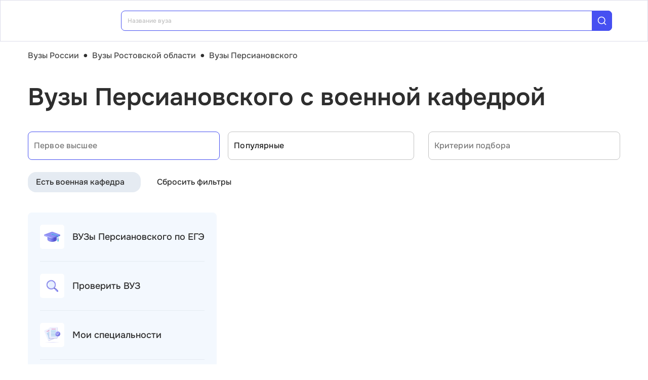

--- FILE ---
content_type: text/html; charset=utf-8
request_url: https://vuz.edunetwork.ru/61/501/?mil=y
body_size: 20105
content:
<!DOCTYPE html><html lang=ru dir=ltr><head><title>Вузы Персиановского, университеты и институты с военной кафедрой</title><meta name="yandex-verification" content="4ecf30ba0913113d" data-qmeta="yandexVerification"><meta name="google-site-verification" content="Xzk-kFTUwY8sGJqJwFgtsnv3JMd4E9N1yF1zx74Os90" data-qmeta="googleSiteVerification"><meta name="robots" content="noindex" data-qmeta="robots"><meta name="description" content="Специальности, конкурс, стоимость обучения и проходные баллы в вузы Персиановского (университеты и институты) 2026 с военной кафедрой" data-qmeta="description"><meta name="keywords" content="Специальность конкурс стоимость обучение проходной балл вуз университет институт Персиановского с военной кафедрой" data-qmeta="keywords"><meta property="og:title" content="Вузы Персиановского, университеты и институты с военной кафедрой" data-qmeta="ogTitle"><meta name="og:description" content="Специальности, конкурс, стоимость обучения и проходные баллы в вузы Персиановского (университеты и институты) 2026 с военной кафедрой" data-qmeta="ogDescription"><meta name="og:image" content="https://vuz.edunetwork.ru/favicon.ico" data-qmeta="ogImage"><meta property="og:type" content="website" data-qmeta="ogType"><meta property="og:site_name" content="Едунетворк – вузы и колледжи" data-qmeta="ogSiteName"><meta property="og:url" content="https://vuz.edunetwork.ru/61/501/?mil=y" data-qmeta="ogUrl"><meta property="og:site" content="https://vuz.edunetwork.ru/61/501/?mil=y" data-qmeta="ogSite"><link rel="canonical" href="https://vuz.edunetwork.ru/61/501/?mil=y" data-qmeta="canonical"><script type="application/ld+json" data-qmeta="soBreadcrumbs">{"@context":"https://schema.org","@type":"BreadcrumbList","itemListElement":[{"@type":"ListItem","position":1,"name":"Вузы России","item":"https://vuz.edunetwork.ru/"},{"@type":"ListItem","position":2,"name":"Вузы Ростовской области","item":"https://vuz.edunetwork.ru/61/"},{"@type":"ListItem","position":3,"name":"Вузы Персиановского","item":"https://vuz.edunetwork.ru/61/501/"},{"@type":"ListItem","position":4,"name":"Вузы Персиановского с военной кафедрой"}]}</script><script type="application/ld+json" data-qmeta="soPortalOrganization">{"@context":"https://schema.org","@type":"Organization","name":"Edunetwork","url":"https://vuz.edunetwork.ru","logo":"https://vuz.edunetwork.ru/img/logo.svg","contactPoint":{"@type":"ContactPoint","telephone":"+7-800-302-36-20","contactType":"customer service","availableLanguage":["Russian"]}}</script><script type="application/ld+json" data-qmeta="soPageListing">{"@context":"https://schema.org","@type":"ItemList","name":"Вузы Персиановского, университеты и институты с военной кафедрой","description":"Специальности, конкурс, стоимость обучения и проходные баллы в вузы Персиановского (университеты и институты) 2026 с военной кафедрой","url":"https://vuz.edunetwork.ru/61/501/?mil=y","numberOfItems":1,"itemListElement":[]}</script><script type="text/javascript" defer data-qmeta="yandexMetrika">(function(m,e,t,r,i,k,a){m[i]=m[i]||function(){(m[i].a=m[i].a||[]).push(arguments)};m[i].l=1*new Date();for(var j=0;j<document.scripts.length;j++){if(document.scripts[j].src===r){return}}k=e.createElement(t),a=e.getElementsByTagName(t)[0],k.async=1,k.src=r,a.parentNode.insertBefore(k,a)})(window,document,"script","https://mc.yandex.ru/metrika/tag.js","ym");ym(1493507,"init",{clickmap:true,trackLinks:true,accurateTrackBounce:true,webvisor:true});</script><script type="text/javascript" defer data-qmeta="googleTagManager">(function(w,d,s,l,i){w[l]=w[l]||[];w[l].push({"gtm.start":new Date().getTime(),event:"gtm.js"});var f=d.getElementsByTagName(s)[0],j=d.createElement(s),dl=l!="dataLayer"?"&l="+l:"";j.async=true;j.src="https://www.googletagmanager.com/gtm.js?id="+i+dl;f.parentNode.insertBefore(j,f)})(window,document,"script","dataLayer","GTM-T2WP5BF");</script><script type="text/javascript" defer data-qmeta="topMail">var _tmr = window._tmr || (window._tmr = []);_tmr.push({id: "3638565", type: "pageView", start: (new Date()).getTime()});(function (d, w, id) {if (d.getElementById(id)) return;var ts = d.createElement("script"); ts.type = "text/javascript"; ts.async = true; ts.id = id;ts.src = "https://top-fwz1.mail.ru/js/code.js";var f = function () {var s = d.getElementsByTagName("script")[0]; s.parentNode.insertBefore(ts, s);};if (w.opera == "[object Opera]") { d.addEventListener("DOMContentLoaded", f, false); } else { f(); }})(document, window, "tmr-code");</script><script type="text/javascript" defer data-qmeta="varioqub">
    (function(e, x, pe, r, i, me, nt){
    e[i]=e[i]||function(){(e[i].a=e[i].a||[]).push(arguments)},
    me=x.createElement(pe),me.async=1,me.src=r,nt=x.getElementsByTagName(pe)[0],me.addEventListener('error',function(){function cb(t){t=t[t.length-1],'function'==typeof t&&t({flags:{}})};Array.isArray(e[i].a)&&e[i].a.forEach(cb);e[i]=function(){cb(arguments)}}),nt.parentNode.insertBefore(me,nt)})
    (window, document, 'script', 'https://abt.s3.yandex.net/expjs/latest/exp.js', 'ymab');
    ymab('metrika.1493507', 'init'/*, {clientFeatures}, {callback}*/);
  </script><base href=/ ><meta charset=utf-8><meta name=format-detection content="telephone=no"><meta name=msapplication-tap-highlight content=no><meta name=viewport content="user-scalable=no,initial-scale=1,maximum-scale=1,minimum-scale=1,width=device-width"><link rel=apple-touch-icon sizes=180x180 href=/apple-touch-icon.png><link rel=icon type=image/png sizes=32x32 href=/favicon-32x32.png><link rel=icon type=image/png sizes=16x16 href=/favicon-16x16.png><link rel=manifest href=/site.webmanifest><link rel=mask-icon href=/safari-pinned-tab.svg color=#5bbad5><meta name=apple-mobile-web-app-title content=Edunetwork><meta name=application-name content=Edunetwork><meta name=msapplication-TileColor content=#da532c><meta name=theme-color content=#ffffff> <link rel="stylesheet" href="/css/vendor.34bc4b16.css"><link rel="stylesheet" href="/css/app.9ef9ac64.css"><link rel="stylesheet" href="/css/118.327e50dc.css"><link rel="stylesheet" href="/css/chunk-common.f3eebb63.css"><link rel="stylesheet" href="/css/293.0b47286b.css"></head><body class="desktop no-touch body--light" data-server-rendered><noscript data-qmeta="topMail"><div><img src="https://top-fwz1.mail.ru/counter?id=3638565;js=na" style="position:absolute;left:-9999px;" alt="Top.Mail.Ru" /></div></noscript><script id="qmeta-init">window.__Q_META__={"title":"Вузы Персиановского, университеты и институты с военной кафедрой","meta":{"yandexVerification":{"name":"yandex-verification","content":"4ecf30ba0913113d"},"googleSiteVerification":{"name":"google-site-verification","content":"Xzk-kFTUwY8sGJqJwFgtsnv3JMd4E9N1yF1zx74Os90"},"robots":{"name":"robots","content":"noindex"},"description":{"name":"description","content":"Специальности, конкурс, стоимость обучения и проходные баллы в вузы Персиановского (университеты и институты) 2026 с военной кафедрой"},"keywords":{"name":"keywords","content":"Специальность конкурс стоимость обучение проходной балл вуз университет институт Персиановского с военной кафедрой"},"ogTitle":{"property":"og:title","content":"Вузы Персиановского, университеты и институты с военной кафедрой"},"ogDescription":{"name":"og:description","content":"Специальности, конкурс, стоимость обучения и проходные баллы в вузы Персиановского (университеты и институты) 2026 с военной кафедрой"},"ogImage":{"name":"og:image","content":"https://vuz.edunetwork.ru/favicon.ico"},"ogType":{"property":"og:type","content":"website"},"ogSiteName":{"property":"og:site_name","content":"Едунетворк – вузы и колледжи"},"ogUrl":{"property":"og:url","content":"https://vuz.edunetwork.ru/61/501/?mil=y"},"ogSite":{"property":"og:site","content":"https://vuz.edunetwork.ru/61/501/?mil=y"}},"link":{"canonical":{"rel":"canonical","href":"https://vuz.edunetwork.ru/61/501/?mil=y"}},"htmlAttr":{},"bodyAttr":{},"script":{"soBreadcrumbs":{"type":"application/ld+json","innerHTML":"{\"@context\":\"https://schema.org\",\"@type\":\"BreadcrumbList\",\"itemListElement\":[{\"@type\":\"ListItem\",\"position\":1,\"name\":\"Вузы России\",\"item\":\"https://vuz.edunetwork.ru/\"},{\"@type\":\"ListItem\",\"position\":2,\"name\":\"Вузы Ростовской области\",\"item\":\"https://vuz.edunetwork.ru/61/\"},{\"@type\":\"ListItem\",\"position\":3,\"name\":\"Вузы Персиановского\",\"item\":\"https://vuz.edunetwork.ru/61/501/\"},{\"@type\":\"ListItem\",\"position\":4,\"name\":\"Вузы Персиановского с военной кафедрой\"}]}"},"soPortalOrganization":{"type":"application/ld+json","innerHTML":"{\"@context\":\"https://schema.org\",\"@type\":\"Organization\",\"name\":\"Edunetwork\",\"url\":\"https://vuz.edunetwork.ru\",\"logo\":\"https://vuz.edunetwork.ru/img/logo.svg\",\"contactPoint\":{\"@type\":\"ContactPoint\",\"telephone\":\"+7-800-302-36-20\",\"contactType\":\"customer service\",\"availableLanguage\":[\"Russian\"]}}"},"soPageListing":{"type":"application/ld+json","innerHTML":"{\"@context\":\"https://schema.org\",\"@type\":\"ItemList\",\"name\":\"Вузы Персиановского, университеты и институты с военной кафедрой\",\"description\":\"Специальности, конкурс, стоимость обучения и проходные баллы в вузы Персиановского (университеты и институты) 2026 с военной кафедрой\",\"url\":\"https://vuz.edunetwork.ru/61/501/?mil=y\",\"numberOfItems\":1,\"itemListElement\":[]}"},"yandexMetrika":{"type":"text/javascript","innerHTML":"(function(m,e,t,r,i,k,a){m[i]=m[i]||function(){(m[i].a=m[i].a||[]).push(arguments)};m[i].l=1*new Date();for(var j=0;j<document.scripts.length;j++){if(document.scripts[j].src===r){return}}k=e.createElement(t),a=e.getElementsByTagName(t)[0],k.async=1,k.src=r,a.parentNode.insertBefore(k,a)})(window,document,\"script\",\"https://mc.yandex.ru/metrika/tag.js\",\"ym\");ym(1493507,\"init\",{clickmap:true,trackLinks:true,accurateTrackBounce:true,webvisor:true});","defer":true},"googleTagManager":{"type":"text/javascript","innerHTML":"(function(w,d,s,l,i){w[l]=w[l]||[];w[l].push({\"gtm.start\":new Date().getTime(),event:\"gtm.js\"});var f=d.getElementsByTagName(s)[0],j=d.createElement(s),dl=l!=\"dataLayer\"?\"&l=\"+l:\"\";j.async=true;j.src=\"https://www.googletagmanager.com/gtm.js?id=\"+i+dl;f.parentNode.insertBefore(j,f)})(window,document,\"script\",\"dataLayer\",\"GTM-T2WP5BF\");","defer":true},"topMail":{"type":"text/javascript","innerHTML":"var _tmr = window._tmr || (window._tmr = []);_tmr.push({id: \"3638565\", type: \"pageView\", start: (new Date()).getTime()});(function (d, w, id) {if (d.getElementById(id)) return;var ts = d.createElement(\"script\"); ts.type = \"text/javascript\"; ts.async = true; ts.id = id;ts.src = \"https://top-fwz1.mail.ru/js/code.js\";var f = function () {var s = d.getElementsByTagName(\"script\")[0]; s.parentNode.insertBefore(ts, s);};if (w.opera == \"[object Opera]\") { d.addEventListener(\"DOMContentLoaded\", f, false); } else { f(); }})(document, window, \"tmr-code\");","defer":true},"varioqub":{"type":"text/javascript","innerHTML":"\n    (function(e, x, pe, r, i, me, nt){\n    e[i]=e[i]||function(){(e[i].a=e[i].a||[]).push(arguments)},\n    me=x.createElement(pe),me.async=1,me.src=r,nt=x.getElementsByTagName(pe)[0],me.addEventListener('error',function(){function cb(t){t=t[t.length-1],'function'==typeof t&&t({flags:{}})};Array.isArray(e[i].a)&&e[i].a.forEach(cb);e[i]=function(){cb(arguments)}}),nt.parentNode.insertBefore(me,nt)})\n    (window, document, 'script', 'https://abt.s3.yandex.net/expjs/latest/exp.js', 'ymab');\n    ymab('metrika.1493507', 'init'/*, {clientFeatures}, {callback}*/);\n  ","defer":true}}}</script> <div id=q-app><!--[--><div class="q-layout q-layout--standard s-layout" style="min-height:0px;" tabindex="-1"><!----><!----><header class="q-header q-layout__section--marginal fixed-top m-header" style=""><div class="container"><div class="q-toolbar row no-wrap items-center m-header__toolbar" role="toolbar"><a href="https://edunetwork.ru" title="Edunetwork" class="m-header__logo"><div class="q-img q-img--menu" style="width:41px;" role="img" aria-label="Edunetwork-logo"><div style="padding-bottom:56.24929688378895%;"></div><div class="q-img__content absolute-full q-anchor--skip"></div></div></a><button class="q-btn q-btn-item non-selectable no-outline q-btn--flat q-btn--rectangle text-dark q-btn--actionable q-focusable q-hoverable q-btn--no-uppercase m-header__city-select gt-md a-ml-8 m-header--btn" style="" tabindex="0" type="button"><span class="q-focus-helper"></span><span class="q-btn__content text-center col items-center q-anchor--skip justify-center row no-wrap text-no-wrap"><span class="text-medium-s ellipsis">Персиановский</span><i class="q-icon notranslate material-symbols-outlined a-ml-8" style="" aria-hidden="true" role="presentation">expand_more</i></span></button><div class="a-header-org-search m-header__search"><div class="a-header-org-search__wrap"><label class="q-field row no-wrap items-start q-field--filled q-select q-field--auto-height q-select--with-input q-select--without-chips q-select--single a-header-org-search__search" style=""><!----><div class="q-field__inner relative-position col self-stretch"><div class="q-field__control relative-position row no-wrap bg-blue-gray text-stroke" tabindex="-1"><div class="q-field__control-container col relative-position row no-wrap q-anchor--skip"><div class="q-field__native row items-center"><input class="q-field__input q-placeholder col text-medium-xs" style="" value type="search" tabindex="0" role="combobox" aria-readonly="false" aria-autocomplete="list" aria-expanded="false" aria-controls="null_lb" placeholder="Название вуза"></div><!----></div><div class="q-field__append q-field__marginal row no-wrap items-center"><div class="a-header-org-search__append"><i class="q-icon" style="font-size:1.3rem;" aria-hidden="true" role="presentation"><svg viewBox="0 0 20 20"><use xlink:href="/icons/edu.svg?20251121-2125#search_1"></use></svg></i></div></div><!----><!----></div><!----></div><!----></label></div></div><div class="m-header__subdomains row gt-md"><a class="q-btn q-btn-item non-selectable no-outline q-btn--flat q-btn--rectangle q-btn--square text-white q-btn--actionable q-focusable q-hoverable q-btn--no-uppercase q-btn--square a-header-subdomain a-header-subdomain--active text-medium-s col a-mr-8" style="" tabindex="0"><span class="q-focus-helper"></span><span class="q-btn__content text-center col items-center q-anchor--skip justify-center row"><span class="block">Вузы</span></span></a><a class="q-btn q-btn-item non-selectable no-outline q-btn--flat q-btn--rectangle q-btn--square text-dark q-btn--actionable q-focusable q-hoverable q-btn--no-uppercase q-btn--square a-header-subdomain text-medium-s col" style="" tabindex="0" href="https://college.edunetwork.ru"><span class="q-focus-helper"></span><span class="q-btn__content text-center col items-center q-anchor--skip justify-center row"><span class="block">Колледжи</span></span></a></div><!----><button class="q-btn q-btn-item non-selectable no-outline q-btn--outline q-btn--rectangle text-primary q-btn--actionable q-focusable q-hoverable a-button text-medium-m m-header__login m-header__login--unauthorized a-button--sm gt-md m-header__login m-header__login--unauthorized a-button--sm gt-md" style="--0dd27626:unset;" tabindex="0" type="button"><span class="q-focus-helper"></span><span class="q-btn__content text-center col items-center q-anchor--skip justify-center row"><span class="block">Войти</span><!--[--><!--]--></span></button><!----><ul class="a-header-menu-list text-medium-s m-header__menu gt-md"><!--[--><li><a href="/100/" class=""><!--[-->Топ-100 Вузов<!--]--></a></li><li><a href="https://edunetwork.ru/test/prof/"><!--[-->Профтест<!--]--></a></li><li><a href="/61/501/ege/" class=""><!--[-->Калькулятор ЕГЭ/ОГЭ<!--]--></a></li><li><a href="https://edunetwork.ru/professions/"><!--[-->Каталог профессий<!--]--></a></li><li><a href="/abiturientam/" class=""><!--[-->Для абитуриентов<!--]--></a></li><li><a href="https://edunetwork.ru/blog/"><!--[-->Блог<!--]--></a></li><!--]--></ul></div></div><!----></header><div class="q-drawer-container"><aside class="q-drawer q-drawer--right q-layout--prevent-focus q-drawer--standard fixed" style="width:0px;transform:translateX(0px);top:128px;"><div class="q-drawer__content fit scroll column m-burger"><div class="q-scrollarea m-burger__scroll"><div class="q-scrollarea__container scroll relative-position fit hide-scrollbar"><div class="q-scrollarea__content absolute" style=""><!----><div class="container"><div class="q-list a-burger-item text-medium-s"><div class="q-item q-item-type row no-wrap q-item--clickable q-link cursor-pointer q-focusable q-hoverable a-menu-item text-dark" style="" role="listitem" tabindex="0"><div class="q-focus-helper" tabindex="-1"></div><div class="q-item__section column q-item__section--side justify-center q-item__section--avatar a-menu-item__icon"><i class="q-icon" style="font-size:1.375rem;" aria-hidden="true" role="presentation"><svg viewBox="0 0 23 22"><use xlink:href="/icons/edu.svg?20251121-2125#map_pin"></use></svg></i></div><div class="q-item__section column q-item__section--main justify-center"><div style="" class="q-item__label">Персиановский</div></div></div><!--[--><!--]--></div><div class="q-list a-burger-item text-medium-s m-burger__item"><div class="q-item q-item-type row no-wrap q-item--clickable q-link cursor-pointer q-focusable q-hoverable a-menu-item text-dark m-burger__item m-burger__item" style="" role="listitem" tabindex="0"><div class="q-focus-helper" tabindex="-1"></div><div class="q-item__section column q-item__section--side justify-center q-item__section--avatar a-menu-item__icon"><i class="q-icon" style="font-size:1.375rem;" aria-hidden="true" role="presentation"><svg viewBox="0 0 22 22"><use xlink:href="/icons/edu.svg?20251121-2125#account_circle"></use></svg></i></div><div class="q-item__section column q-item__section--main justify-center"><div style="" class="q-item__label">Войти в профиль</div></div></div><!--[--><!--]--></div><!----><a href="/favorites/org/" class=""><!--[--><div class="q-list a-burger-item text-medium-s m-burger__item"><div class="q-item q-item-type row no-wrap q-item--clickable q-link cursor-pointer q-focusable q-hoverable a-menu-item text-dark m-burger__item m-burger__item" style="" role="listitem" tabindex="0"><div class="q-focus-helper" tabindex="-1"></div><div class="q-item__section column q-item__section--side justify-center q-item__section--avatar a-menu-item__icon"><i class="q-icon" style="font-size:1.375rem;" aria-hidden="true" role="presentation"><svg viewBox="0 0 20 20"><use xlink:href="/icons/edu.svg?20251121-2125#favorite"></use></svg></i></div><div class="q-item__section column q-item__section--main justify-center"><div style="" class="q-item__label">Избранное</div></div></div><!--[--><!--]--></div><!--]--></a><a href="/100/" class=""><!--[--><div class="q-list a-burger-item text-medium-s m-burger__item"><div class="q-item q-item-type row no-wrap q-item--clickable q-link cursor-pointer q-focusable q-hoverable a-menu-item text-dark m-burger__item m-burger__item" style="" role="listitem" tabindex="0"><div class="q-focus-helper" tabindex="-1"></div><div class="q-item__section column q-item__section--side justify-center q-item__section--avatar a-menu-item__icon"><i class="q-icon" style="font-size:1.375rem;" aria-hidden="true" role="presentation"><svg viewBox="0 0 20 20"><use xlink:href="/icons/edu.svg?20251121-2125#chart_zoom"></use></svg></i></div><div class="q-item__section column q-item__section--main justify-center"><div style="" class="q-item__label">ТОП-100 Вузов</div></div></div><!--[--><!--]--></div><!--]--></a><div class="q-expansion-item q-item-type q-expansion-item--collapsed q-expansion-item--standard a-burger-expansion-item"><div class="q-expansion-item__container relative-position"><div class="q-item q-item-type row no-wrap q-item--clickable q-link cursor-pointer q-focusable q-hoverable a-burger-expansion-item__header" style="" role="button" tabindex="0" aria-expanded="false" aria-label="Расширять"><div class="q-focus-helper" tabindex="-1"></div><h6 class="a-burger-expansion-item__title"> Сервисы для абитуриентов </h6><div class="q-item__section column q-item__section--side justify-center q-focusable relative-position cursor-pointer a-burger-expansion-item__expansion-icon"><i class="q-icon notranslate material-symbols-outlined q-expansion-item__toggle-icon" style="" aria-hidden="true" role="presentation">keyboard_arrow_down</i></div></div><div class="q-expansion-item__content relative-position" style="display:none;"><!--[--><a href="/dist/" class=""><!--[--><div class="q-list a-burger-item text-medium-s"><div class="q-item q-item-type row no-wrap q-item--clickable q-link cursor-pointer q-focusable q-hoverable a-menu-item text-dark" style="" role="listitem" tabindex="0"><div class="q-focus-helper" tabindex="-1"></div><div class="q-item__section column q-item__section--side justify-center q-item__section--avatar a-menu-item__icon"><i class="q-icon notranslate material-symbols-outlined" style="font-size:;" aria-hidden="true" role="presentation">language</i></div><div class="q-item__section column q-item__section--main justify-center"><div style="" class="q-item__label">Образование дистанционно</div></div></div><!--[--><!--]--></div><!--]--></a><a href="/favorites/spec/" class=""><!--[--><div class="q-list a-burger-item text-medium-s"><div class="q-item q-item-type row no-wrap q-item--clickable q-link cursor-pointer q-focusable q-hoverable a-menu-item text-dark" style="" role="listitem" tabindex="0"><div class="q-focus-helper" tabindex="-1"></div><div class="q-item__section column q-item__section--side justify-center q-item__section--avatar a-menu-item__icon"><i class="q-icon" style="font-size:1.375rem;" aria-hidden="true" role="presentation"><svg viewBox="0 0 22 22"><use xlink:href="/icons/edu.svg?20251121-2125#book"></use></svg></i></div><div class="q-item__section column q-item__section--main justify-center"><div style="" class="q-item__label">Мои специальности</div></div></div><!--[--><!--]--></div><!--]--></a><a href="/61/501/ege/" class=""><!--[--><div class="q-list a-burger-item text-medium-s"><div class="q-item q-item-type row no-wrap q-item--clickable q-link cursor-pointer q-focusable q-hoverable a-menu-item text-dark" style="" role="listitem" tabindex="0"><div class="q-focus-helper" tabindex="-1"></div><div class="q-item__section column q-item__section--side justify-center q-item__section--avatar a-menu-item__icon"><i class="q-icon" style="font-size:1.375rem;" aria-hidden="true" role="presentation"><svg viewBox="0 0 22 22"><use xlink:href="/icons/edu.svg?20251121-2125#pencil"></use></svg></i></div><div class="q-item__section column q-item__section--main justify-center"><div style="" class="q-item__label">Вузы Персиановского по ЕГЭ</div></div></div><!--[--><!--]--></div><!--]--></a><a href="/61/501/openDays/" class=""><!--[--><div class="q-list a-burger-item text-medium-s"><div class="q-item q-item-type row no-wrap q-item--clickable q-link cursor-pointer q-focusable q-hoverable a-menu-item text-dark" style="" role="listitem" tabindex="0"><div class="q-focus-helper" tabindex="-1"></div><div class="q-item__section column q-item__section--side justify-center q-item__section--avatar a-menu-item__icon"><i class="q-icon" style="font-size:1.375rem;" aria-hidden="true" role="presentation"><svg viewBox="0 0 22 22"><use xlink:href="/icons/edu.svg?20251121-2125#book"></use></svg></i></div><div class="q-item__section column q-item__section--main justify-center"><div style="" class="q-item__label">Дни открытых дверей</div></div></div><!--[--><!--]--></div><!--]--></a><a href="https://edunetwork.ru/professions/"><!--[--><div class="q-list a-burger-item text-medium-s"><div class="q-item q-item-type row no-wrap q-item--clickable q-link cursor-pointer q-focusable q-hoverable a-menu-item text-dark" style="" role="listitem" tabindex="0"><div class="q-focus-helper" tabindex="-1"></div><div class="q-item__section column q-item__section--side justify-center q-item__section--avatar a-menu-item__icon"><i class="q-icon" style="font-size:1.375rem;" aria-hidden="true" role="presentation"><svg viewBox="0 0 20 21"><use xlink:href="/icons/edu.svg?20251121-2125#paper"></use></svg></i></div><div class="q-item__section column q-item__section--main justify-center"><div style="" class="q-item__label">Каталог профессий</div></div></div><!--[--><!--]--></div><!--]--></a><a href="/checkVuz/" class=""><!--[--><div class="q-list a-burger-item text-medium-s"><div class="q-item q-item-type row no-wrap q-item--clickable q-link cursor-pointer q-focusable q-hoverable a-menu-item text-dark" style="" role="listitem" tabindex="0"><div class="q-focus-helper" tabindex="-1"></div><div class="q-item__section column q-item__section--side justify-center q-item__section--avatar a-menu-item__icon"><i class="q-icon" style="font-size:1.375rem;" aria-hidden="true" role="presentation"><svg viewBox="0 0 20 21"><use xlink:href="/icons/edu.svg?20251121-2125#search_in_rectangle"></use></svg></i></div><div class="q-item__section column q-item__section--main justify-center"><div style="" class="q-item__label">Проверить вуз</div></div></div><!--[--><!--]--></div><!--]--></a><a href="https://edunetwork.ru/test/prof/"><!--[--><div class="q-list a-burger-item text-medium-s"><div class="q-item q-item-type row no-wrap q-item--clickable q-link cursor-pointer q-focusable q-hoverable a-menu-item text-dark" style="" role="listitem" tabindex="0"><div class="q-focus-helper" tabindex="-1"></div><div class="q-item__section column q-item__section--side justify-center q-item__section--avatar a-menu-item__icon"><i class="q-icon" style="font-size:1.375rem;" aria-hidden="true" role="presentation"><svg viewBox="0 0 20 21"><use xlink:href="/icons/edu.svg?20251121-2125#quiz_cards"></use></svg></i></div><div class="q-item__section column q-item__section--main justify-center"><div style="" class="q-item__label">Профтест</div></div></div><!--[--><!--]--></div><!--]--></a><a href="/61/501/map/" class=""><!--[--><div class="q-list a-burger-item text-medium-s"><div class="q-item q-item-type row no-wrap q-item--clickable q-link cursor-pointer q-focusable q-hoverable a-menu-item text-dark" style="" role="listitem" tabindex="0"><div class="q-focus-helper" tabindex="-1"></div><div class="q-item__section column q-item__section--side justify-center q-item__section--avatar a-menu-item__icon"><i class="q-icon" style="font-size:1.375rem;" aria-hidden="true" role="presentation"><svg viewBox="0 0 20 21"><use xlink:href="/icons/edu.svg?20251121-2125#library"></use></svg></i></div><div class="q-item__section column q-item__section--main justify-center"><div style="" class="q-item__label">Вузы Персиановского на карте</div></div></div><!--[--><!--]--></div><!--]--></a><a href="https://edunetwork.ru/blog/"><!--[--><div class="q-list a-burger-item text-medium-s"><div class="q-item q-item-type row no-wrap q-item--clickable q-link cursor-pointer q-focusable q-hoverable a-menu-item text-dark" style="" role="listitem" tabindex="0"><div class="q-focus-helper" tabindex="-1"></div><div class="q-item__section column q-item__section--side justify-center q-item__section--avatar a-menu-item__icon"><i class="q-icon" style="font-size:1.375rem;" aria-hidden="true" role="presentation"><svg viewBox="0 0 20 20"><use xlink:href="/icons/edu.svg?20251121-2125#post_add"></use></svg></i></div><div class="q-item__section column q-item__section--main justify-center"><div style="" class="q-item__label">Блог</div></div></div><!--[--><!--]--></div><!--]--></a><!--]--></div></div></div><div class="q-tabs row no-wrap items-center q-tabs--not-scrollable q-tabs--vertical q-tabs__arrows--inside q-tabs--mobile-without-arrows text-medium-m a-switcher a-my-24" role="tablist"><!----><div class="q-tabs__content scroll--mobile row no-wrap items-center self-stretch hide-scrollbar relative-position q-tabs__content--align-justify"><!--[--><div class="q-tab relative-position self-stretch flex flex-center text-center q-tab--inactive q-tab--no-caps q-focusable q-hoverable cursor-pointer text-medium-m" tabindex="0" role="tab" aria-selected="false"><div class="q-focus-helper" tabindex="-1"></div><div class="q-tab__content self-stretch flex-center relative-position q-anchor--skip non-selectable column"><div class="q-tab__label">Вузы</div></div><div class="q-tab__indicator absolute-right"></div></div><div class="q-tab relative-position self-stretch flex flex-center text-center q-tab--inactive q-tab--no-caps q-focusable q-hoverable cursor-pointer text-medium-m" tabindex="0" role="tab" aria-selected="false"><div class="q-focus-helper" tabindex="-1"></div><div class="q-tab__content self-stretch flex-center relative-position q-anchor--skip non-selectable column"><div class="q-tab__label">Колледжи</div></div><div class="q-tab__indicator absolute-right"></div></div><!--]--></div><i class="q-icon notranslate material-symbols-outlined q-tabs__arrow q-tabs__arrow--left absolute q-tab__icon" style="" aria-hidden="true" role="presentation">keyboard_arrow_up</i><i class="q-icon notranslate material-symbols-outlined q-tabs__arrow q-tabs__arrow--right absolute q-tab__icon q-tabs__arrow--faded" style="" aria-hidden="true" role="presentation">keyboard_arrow_down</i></div></div></div><!----></div><!----><div class="q-scrollarea__bar q-scrollarea__bar--v absolute-right q-scrollarea__bar--invisible" style="" aria-hidden="true"></div><div class="q-scrollarea__bar q-scrollarea__bar--h absolute-bottom q-scrollarea__bar--invisible" style="" aria-hidden="true"></div><div class="q-scrollarea__thumb q-scrollarea__thumb--v absolute-right q-scrollarea__thumb--invisible" style="top:0px;height:0px;" aria-hidden="true"></div><div class="q-scrollarea__thumb q-scrollarea__thumb--h absolute-bottom q-scrollarea__thumb--invisible" style="left:0px;width:0px;" aria-hidden="true"></div></div></div></aside></div><!--[--><!--[--><div class="a-mt-16"><div class="m-breadcrumbs container-scrollable m-breadcrumbs--standard"><div class="q-breadcrumbs m-breadcrumbs__breadcrumbs text-medium-m"><div class="flex items-center justify-start q-gutter-sm"><div class="flex items-center text-primary"><a class="q-breadcrumbs__el q-link flex inline items-center relative-position q-link--focusable q-router-link--active m-breadcrumbs__breadcrumbs-el" href="/">Вузы России</a></div><div class="q-breadcrumbs__separator">•</div><div class="flex items-center text-primary"><a class="q-breadcrumbs__el q-link flex inline items-center relative-position q-link--focusable m-breadcrumbs__breadcrumbs-el" href="/61/">Вузы Ростовской области</a></div><div class="q-breadcrumbs__separator">•</div><div class="flex items-center q-breadcrumbs--last"><a class="q-breadcrumbs__el q-link flex inline items-center relative-position q-link--focusable q-router-link--exact-active q-router-link--active m-breadcrumbs__breadcrumbs-el" href="/61/501/">Вузы Персиановского</a></div></div></div></div></div><section class="s-main-section"><div class="container"><!--[--><h1 class="h1-listing">Вузы Персиановского с военной кафедрой</h1><!--]--></div><!----></section><section class="s-main-section s-ls-filter-mobile a-mt-40 xs"><div class="container"><!--[--><div class="row q-gutter-sm no-wrap"><button class="q-btn q-btn-item non-selectable no-outline q-btn--unelevated q-btn--rectangle bg-blue-gray text-dark q-btn--actionable q-focusable q-hoverable a-button text-medium-m col-grow items-start s-ls-filter-mobile__button a-button--border-light-blue-stroke col-grow items-start s-ls-filter-mobile__button a-button--border-light-blue-stroke" style="--0dd27626:1.25rem;" tabindex="0" type="button"><span class="q-focus-helper"></span><span class="q-btn__content text-center col items-center q-anchor--skip justify-center row"><i class="q-icon" style="" aria-hidden="true" role="img"><svg viewBox="0 0 20 20"><use xlink:href="/icons/edu.svg#tune"></use></svg></i><!--[--><div class="flex justify-between items-center col-grow"><span>Фильтры</span><div class="q-badge flex inline items-center no-wrap q-badge--single-line bg-blue-button text-white q-badge--rounded s-ls-filter-mobile__filter-count a-pa-0 flex flex-center text-semibold-s" style="" role="status">3</div></div><!--]--></span></button><button class="q-btn q-btn-item non-selectable no-outline q-btn--unelevated q-btn--rectangle bg-blue-gray text-dark q-btn--actionable q-focusable q-hoverable a-button text-medium-m s-ls-filter-mobile__button a-button--border-light-blue-stroke a-button--equal-sides s-ls-filter-mobile__button a-button--border-light-blue-stroke a-button--equal-sides" style="--0dd27626:1.25rem;" tabindex="0" type="button"><span class="q-focus-helper"></span><span class="q-btn__content text-center col items-center q-anchor--skip justify-center row"><i class="q-icon" style="" aria-hidden="true" role="img"><svg viewBox="0 0 20 20"><use xlink:href="/icons/edu.svg#swap_vert"></use></svg></i><!--[--><!--]--></span></button><button class="q-btn q-btn-item non-selectable no-outline q-btn--unelevated q-btn--rectangle bg-blue-gray text-dark q-btn--actionable q-focusable q-hoverable a-button text-medium-m s-ls-filter-mobile__button a-button--border-light-blue-stroke a-button--equal-sides s-ls-filter-mobile__button a-button--border-light-blue-stroke a-button--equal-sides" style="--0dd27626:1.25rem;" tabindex="0" type="button"><span class="q-focus-helper"></span><span class="q-btn__content text-center col items-center q-anchor--skip justify-center row"><i class="q-icon" style="" aria-hidden="true" role="img"><svg viewBox="0 0 20 20"><use xlink:href="/icons/edu.svg#search_1"></use></svg></i><!--[--><!--]--></span></button></div><!----><!----><!----><!--]--></div><!----></section><section class="s-main-section s-ls-filter a-mt-40 xs-hide"><div class="container"><!--[--><div class="row q-col-gutter-md"><!----><label class="q-field row no-wrap items-start q-field--outlined q-select q-field--auto-height q-select--without-input q-select--without-chips q-select--single q-field--float q-field--disabled a-ls-filter col-xs-12 col-sm-6 col-md-4 a-ls-filter--blue-button" style="" aria-disabled="true"><!----><div class="q-field__inner relative-position col self-stretch"><div class="q-field__control relative-position row no-wrap" tabindex="-1"><div class="q-field__control-container col relative-position row no-wrap q-anchor--skip"><div class="q-field__native row items-center"><span>Первое высшее</span></div><!----></div><div class="q-field__append q-field__marginal row no-wrap items-center q-anchor--skip"><i class="q-icon notranslate material-symbols-outlined q-select__dropdown-icon" style="" aria-hidden="true" role="presentation">expand_more</i></div><!----></div><!----></div><!----></label><label class="q-field row no-wrap items-start q-field--outlined q-select q-field--auto-height q-select--without-input q-select--without-chips q-select--single q-field--float a-ls-filter col-xs-12 col-sm-6 col-md-4" style=""><!----><div class="q-field__inner relative-position col self-stretch"><div class="q-field__control relative-position row no-wrap" tabindex="-1"><div class="q-field__control-container col relative-position row no-wrap q-anchor--skip"><div class="q-field__native row items-center"><span>Популярные</span><input class="q-select__focus-target" value="Популярные" readonly tabindex="0" role="combobox" aria-readonly="false" aria-autocomplete="none" aria-expanded="false" aria-controls="null_lb"></div><!----></div><div class="q-field__append q-field__marginal row no-wrap items-center"><!--[--><i class="q-icon notranslate material-symbols-outlined" style="transform:rotate(90deg);" aria-hidden="true" role="presentation">sync_alt</i><!--]--></div><!----><!----></div><!----></div><div class="q-field__after q-field__marginal row no-wrap items-center"><ul class="m-modal-links m-modal-sortmodes"><!--[--><li><a href="/61/501/?mil=y&amp;sort=10" title="По бюджетным местам">По бюджетным местам</a></li><li><a href="/61/501/?mil=y&amp;sort=21" title="По стоимости обучения">По стоимости обучения</a></li><li><a href="/61/501/?mil=y&amp;sort=31" title="Низкий проходной балл">Низкий проходной балл</a></li><li><a href="/61/501/?mil=y&amp;sort=40" title="По количеству специальностей">По количеству специальностей</a></li><!--]--></ul></div></label><label class="q-field row no-wrap items-start q-field--outlined q-select q-field--auto-height q-select--without-input q-select--without-chips q-select--single q-field--float q-field--disabled a-ls-filter col-xs-12 col-sm-6 col-md-4" style="" aria-disabled="true"><!----><div class="q-field__inner relative-position col self-stretch"><div class="q-field__control relative-position row no-wrap" tabindex="-1"><div class="q-field__control-container col relative-position row no-wrap q-anchor--skip"><div class="q-field__native row items-center"><span>Критерии подбора</span></div><!----></div><div class="q-field__append q-field__marginal row no-wrap items-center q-anchor--skip"><i class="q-icon notranslate material-symbols-outlined q-select__dropdown-icon" style="" aria-hidden="true" role="presentation">expand_more</i></div><!----></div><!----></div><!----></label><!----><!----><!----></div><!--]--></div><!----></section><div class="s-ls-filter-chips a-mt-24"><div class="container-scrollable"><div class="s-ls-filter-chips__content row inline q-col-gutter-md"><!--[--><div><div class="s-ls-filter-chips__chip text-medium-m"><span class="s-ls-filter-chips__chip-label">Есть военная кафедра</span><a href="/61/501/" class="router-link-active"><i class="q-icon notranslate material-symbols-outlined" style="" aria-hidden="true" role="presentation">close</i></a></div><!----></div><!--]--><div class="xs-hide"><div class="s-ls-filter-chips__chip-reset text-no-wrap text-medium-m"> Сбросить фильтры <a href="/61/501/" class="router-link-active"><i class="q-icon notranslate material-symbols-outlined" style="" aria-hidden="true" role="presentation">close</i></a></div></div></div></div><div class="container xs"><div><div class="s-ls-filter-chips__chip-reset text-no-wrap text-medium-m"> Сбросить фильтры <a href="/61/501/" class="router-link-active"><i class="q-icon notranslate material-symbols-outlined" style="" aria-hidden="true" role="presentation">close</i></a></div></div></div></div><div class="s-two-columns container"><main class="s-two-columns__main a-mt-40"><div class="s-two-columns__integration"><!----><div class="m-listing-side m-listing-side--bottom-hidden md"><!--[--><!--]--><div class="m-listing-side__section m-listing-side--rounded-accent m-listing-side--bigger-icons m-listing-side__top"><!--[--><!--[--><a href="/61/501/ege/" class="m-listing-side__item"><div class="m-listing-side__icon"><img src="/3dicons/hat.webp" style="width:32px;" alt></div><div class="m-listing-side__title-wrapper"><div class="m-listing-side__title text-medium-l">ВУЗы Персиановского по ЕГЭ</div><!----></div></a><!--]--><!--[--><a href="/checkVuz/" class="m-listing-side__item"><div class="m-listing-side__icon"><img src="/3dicons/magnify.webp" style="width:24px;" alt></div><div class="m-listing-side__title-wrapper"><div class="m-listing-side__title text-medium-l">Проверить ВУЗ</div><!----></div></a><!--]--><!--[--><a href="/favorites/spec" class="m-listing-side__item"><div class="m-listing-side__icon"><img src="/3dicons/docs.webp" style="width:32px;" alt></div><div class="m-listing-side__title-wrapper"><div class="m-listing-side__title text-medium-l">Мои специальности</div><!----></div></a><!--]--><!--[--><a href="/favorites/org" class="m-listing-side__item"><div class="m-listing-side__icon"><img src="img/main/pill-icon-budget.webp" style="width:32px;" alt></div><div class="m-listing-side__title-wrapper"><div class="m-listing-side__title text-medium-l">Избранные вузы</div><!----></div></a><!--]--><!--]--></div><div class="m-listing-side__section m-listing-side__bottom"><!--[--><!--[--><a href="/61/501/map/" class="m-listing-side__item"><div class="m-listing-side__icon"><img src="/3dicons/pov.webp" style="width:32px;" alt></div><div class="m-listing-side__title-wrapper"><div class="m-listing-side__title text-medium-l">Вузы на карте</div><div class="m-listing-side__subtitle a-mt-4 text-medium-xs">Вузы  Персиановского на карте города</div></div></a><!--]--><!--[--><a href="/dist/" class="m-listing-side__item"><div class="m-listing-side__icon"><img src="/img/remote.png" style="width:32px;" alt></div><div class="m-listing-side__title-wrapper"><div class="m-listing-side__title text-medium-l">Образование дистанционно</div><!----></div></a><!--]--><!--]--></div><!----></div></div><!----><div class="s-ls-custom-tags a-mt-24"><div class="row justify-center q-col-gutter-md text-regular-m"><!--[--><a href="/61/501/po-prohodnomu-ballu/" class="col-xs-12 col-sm-shrink">С низким баллом на бюджет</a><a href="/61/501/posle-kolledzh/" class="col-xs-12 col-sm-shrink">Вузы после колледжей</a><a href="/61/501/rejting/" class="col-xs-12 col-sm-shrink">Рейтинг вузов</a><a href="/61/501/vuz-without-ege/" class="col-xs-12 col-sm-shrink">Вузы без ЕГЭ</a><!--]--></div></div><!----></main><aside class="gt-md s-two-columns__sidebar a-mt-40"><div class="m-listing-side"><!--[--><!--]--><div class="m-listing-side__section m-listing-side--rounded-accent m-listing-side--bigger-icons m-listing-side__top"><!--[--><!--[--><a href="/61/501/ege/" class="m-listing-side__item"><div class="m-listing-side__icon"><img src="/3dicons/hat.webp" style="width:32px;" alt></div><div class="m-listing-side__title-wrapper"><div class="m-listing-side__title text-medium-l">ВУЗы Персиановского по ЕГЭ</div><!----></div></a><!--]--><!--[--><a href="/checkVuz/" class="m-listing-side__item"><div class="m-listing-side__icon"><img src="/3dicons/magnify.webp" style="width:24px;" alt></div><div class="m-listing-side__title-wrapper"><div class="m-listing-side__title text-medium-l">Проверить ВУЗ</div><!----></div></a><!--]--><!--[--><a href="/favorites/spec" class="m-listing-side__item"><div class="m-listing-side__icon"><img src="/3dicons/docs.webp" style="width:32px;" alt></div><div class="m-listing-side__title-wrapper"><div class="m-listing-side__title text-medium-l">Мои специальности</div><!----></div></a><!--]--><!--[--><a href="/favorites/org" class="m-listing-side__item"><div class="m-listing-side__icon"><img src="img/main/pill-icon-budget.webp" style="width:32px;" alt></div><div class="m-listing-side__title-wrapper"><div class="m-listing-side__title text-medium-l">Избранные вузы</div><!----></div></a><!--]--><!--]--></div><div class="m-listing-side__section m-listing-side__bottom"><!--[--><!--[--><a href="/61/501/map/" class="m-listing-side__item"><div class="m-listing-side__icon"><img src="/3dicons/pov.webp" style="width:32px;" alt></div><div class="m-listing-side__title-wrapper"><div class="m-listing-side__title text-medium-l">Вузы на карте</div><div class="m-listing-side__subtitle a-mt-4 text-medium-xs">Вузы  Персиановского на карте города</div></div></a><!--]--><!--[--><a href="/dist/" class="m-listing-side__item"><div class="m-listing-side__icon"><img src="/img/remote.png" style="width:32px;" alt></div><div class="m-listing-side__title-wrapper"><div class="m-listing-side__title text-medium-l">Образование дистанционно</div><!----></div></a><!--]--><!--]--></div><!----></div></aside></div><!----><div id="quiz" class="s-quiz s-quiz--listing"><div class="container"><div class="q-img q-img--menu s-quiz__img" style="" role="img"><div style="padding-bottom:56.24929688378895%;"></div><div class="q-img__content absolute-full q-anchor--skip"></div></div><div class="s-quiz__head"><h2 class="s-quiz__title"> Подбери программу обучения </h2><p class="s-quiz__subtitle text-regular-m"> Пройди тест, получи свою идеальную подборку и полезные материалы для поступающих от Edunetwork </p></div><div class="quiz-questions"><div class="quiz-questions__options-wrap"><h5 class="quiz-questions__question">Какой уровень образования интересует на данный момент?</h5><div class="quiz-questions__options"><!--[--><div class="a-quiz-option"><div class="a-quiz-option__option text-regular-s"><span class="a-quiz-option__radio"></span><span>Колледж</span></div></div><div class="a-quiz-option"><div class="a-quiz-option__option text-regular-s"><span class="a-quiz-option__radio"></span><span>Бакалавриат</span></div></div><div class="a-quiz-option"><div class="a-quiz-option__option text-regular-s"><span class="a-quiz-option__radio"></span><span>Второе высшее образование</span></div></div><div class="a-quiz-option"><div class="a-quiz-option__option text-regular-s"><span class="a-quiz-option__radio"></span><span>Магистратура</span></div></div><div class="a-quiz-option"><div class="a-quiz-option__option text-regular-s"><span class="a-quiz-option__radio"></span><span>Аспирантура</span></div></div><div class="a-quiz-option"><div class="a-quiz-option__option text-regular-s"><span class="a-quiz-option__radio"></span><span>MBA</span></div></div><div class="a-quiz-option"><div class="a-quiz-option__option text-regular-s"><span class="a-quiz-option__radio"></span><span>Курсы повышения квалификации</span></div></div><div class="a-quiz-option"><div class="a-quiz-option__option text-regular-s"><span class="a-quiz-option__radio"></span><span>Репетиторство</span></div></div><div class="a-quiz-option"><div class="a-quiz-option__option text-regular-s"><span class="a-quiz-option__radio"></span><span>Онлайн-школа</span></div></div><!--]--></div><div class="quiz-questions__buttons"><button class="q-btn q-btn-item non-selectable no-outline q-btn--outline q-btn--rectangle text-primary q-btn--actionable q-focusable q-hoverable a-button text-medium-m quiz-questions__prev text-medium-s quiz-questions__prev text-medium-s" style="--0dd27626:unset;" tabindex="0" type="button" disabled><span class="q-focus-helper"></span><span class="q-btn__content text-center col items-center q-anchor--skip justify-center row"><i class="q-icon on-left notranslate material-symbols-outlined" style="" aria-hidden="true" role="img">arrow_back_ios</i><span class="block">Назад</span><!--[--><!--]--></span></button><!----></div></div></div></div><div class="a-running-line s-quiz__line"><!----><div class="a-running-line__inner"><div class="a-running-line__line"><!--[--><span class="text-white">ПЕРСОНАЛЬНАЯ ПОДБОРКА ПРОГРАММ</span><span class="text-white">ЧЕК-ЛИСТ В ПОДАРОК</span><span class="text-white">БЕСПЛАТНАЯ КОНСУЛЬТАЦИЯ</span><!--]--></div><div class="a-running-line__line"><!--[--><span class="text-white">ПЕРСОНАЛЬНАЯ ПОДБОРКА ПРОГРАММ</span><span class="text-white">ЧЕК-ЛИСТ В ПОДАРОК</span><span class="text-white">БЕСПЛАТНАЯ КОНСУЛЬТАЦИЯ</span><!--]--></div></div></div></div><!--]--><footer class="footer a-mb-56 md:a-mb-0"><div class="m-footer-top footer__top"><div class="m-footer-top__full container gt-sm"><!--[--><ul class="m-footer-top__column"><!--[--><li class="text-h6"><a href="https://vuz.edunetwork.ru/">Вузы</a></li><li class="text-regular-xs"><a href="https://vuz.edunetwork.ru/77/">Вузы Москвы</a></li><li class="text-regular-xs"><a href="https://vuz.edunetwork.ru/100/">Вузы России</a></li><li class="text-regular-xs"><a href="https://vuz.edunetwork.ru/77/d9/">Медицинские вузы Москвы</a></li><li class="text-regular-xs"><a href="https://vuz.edunetwork.ru/77/d1/">Технические вузы Москвы</a></li><li class="text-regular-xs"><a href="https://vuz.edunetwork.ru/77/d8/">Педагогические вузы Москвы</a></li><li class="text-regular-xs"><a href="https://vuz.edunetwork.ru/77/d46/">Психологические вузы Москвы</a></li><!--]--></ul><ul class="m-footer-top__column"><!--[--><li class="text-h6"><a href="https://college.edunetwork.ru/">Колледжи</a></li><li class="text-regular-xs"><a href="https://college.edunetwork.ru/77/">Колледжи Москвы</a></li><li class="text-regular-xs"><a href="https://college.edunetwork.ru/100/">Колледжи России</a></li><li class="text-regular-xs"><a href="https://college.edunetwork.ru/100/d1/">Медицинские колледжи Москвы</a></li><li class="text-regular-xs"><a href="https://college.edunetwork.ru/100/d41/">Технические колледжи Москвы</a></li><li class="text-regular-xs"><a href="https://college.edunetwork.ru/100/d2/">Педагогические колледжи Москвы</a></li><li class="text-regular-xs"><a href="https://college.edunetwork.ru/100/d7/">Экономические колледжи Москвы</a></li><!--]--></ul><ul class="m-footer-top__column"><!--[--><li class="text-h6"><p>Сервисы для абитуриентов</p></li><li class="text-regular-xs"><a href="https://edunetwork.ru/blog/">Блог</a></li><li class="text-regular-xs"><a href="https://edunetwork.ru/test/prof/">Профтест</a></li><li class="text-regular-xs"><a href="https://edunetwork.ru/professions/">Каталог профессий</a></li><li class="text-regular-xs"><a href="https://vuz.edunetwork.ru/100/ege/">Подбор вузов по баллам ЕГЭ</a></li><li class="text-regular-xs"><a href="https://edunetwork.ru/#quiz">Подбор программы обучения</a></li><li class="text-regular-xs"><a href="https://vuz.edunetwork.ru/abiturientam/">Абитуриентам</a></li><li class="text-regular-xs"><a href="https://vuz.edunetwork.ru/roditelyam/">Родителям</a></li><!--]--></ul><ul class="m-footer-top__column"><!--[--><li class="text-h6"><a href="https://edunetwork.ru/about/">О проекте</a></li><li class="text-regular-xs"><a href="https://edunetwork.ru/contacts/">Контакты</a></li><li class="text-regular-xs"><a href="https://edunetwork.ru/foru/">Реклама</a></li><li class="text-regular-xs"><a href="https://edunetwork.ru/foru/vuz/">Информация для вузов</a></li><li class="text-regular-xs"><a href="https://edunetwork.ru/foru/college/">Информация для колледжей</a></li><!--]--></ul><!--]--></div><div class="m-footer-top__compact container lt-md"><!--[--><div class="q-expansion-item q-item-type q-expansion-item--collapsed q-expansion-item--standard"><div class="q-expansion-item__container relative-position"><div class="q-item q-item-type row no-wrap q-item--clickable q-link cursor-pointer q-focusable q-hoverable" style="" role="button" tabindex="0" aria-expanded="false" aria-label="Расширять"><div class="q-focus-helper" tabindex="-1"></div><h6 class="">Вузы</h6><div class="q-item__section column q-item__section--side justify-center q-focusable relative-position cursor-pointer"><i class="q-icon notranslate material-symbols-outlined q-expansion-item__toggle-icon" style="" aria-hidden="true" role="presentation">keyboard_arrow_down</i></div></div><div class="q-expansion-item__content relative-position" style="display:none;"><ul class="m-footer-top__list"><!--[--><li class="text-medium-s hidden"><a href="https://vuz.edunetwork.ru/">Вузы</a></li><li class="text-medium-s"><a href="https://vuz.edunetwork.ru/77/">Вузы Москвы</a></li><li class="text-medium-s"><a href="https://vuz.edunetwork.ru/100/">Вузы России</a></li><li class="text-medium-s"><a href="https://vuz.edunetwork.ru/77/d9/">Медицинские вузы Москвы</a></li><li class="text-medium-s"><a href="https://vuz.edunetwork.ru/77/d1/">Технические вузы Москвы</a></li><li class="text-medium-s"><a href="https://vuz.edunetwork.ru/77/d8/">Педагогические вузы Москвы</a></li><li class="text-medium-s"><a href="https://vuz.edunetwork.ru/77/d46/">Психологические вузы Москвы</a></li><!--]--></ul></div></div></div><div class="q-expansion-item q-item-type q-expansion-item--collapsed q-expansion-item--standard"><div class="q-expansion-item__container relative-position"><div class="q-item q-item-type row no-wrap q-item--clickable q-link cursor-pointer q-focusable q-hoverable" style="" role="button" tabindex="0" aria-expanded="false" aria-label="Расширять"><div class="q-focus-helper" tabindex="-1"></div><h6 class="">Колледжи</h6><div class="q-item__section column q-item__section--side justify-center q-focusable relative-position cursor-pointer"><i class="q-icon notranslate material-symbols-outlined q-expansion-item__toggle-icon" style="" aria-hidden="true" role="presentation">keyboard_arrow_down</i></div></div><div class="q-expansion-item__content relative-position" style="display:none;"><ul class="m-footer-top__list"><!--[--><li class="text-medium-s hidden"><a href="https://college.edunetwork.ru/">Колледжи</a></li><li class="text-medium-s"><a href="https://college.edunetwork.ru/77/">Колледжи Москвы</a></li><li class="text-medium-s"><a href="https://college.edunetwork.ru/100/">Колледжи России</a></li><li class="text-medium-s"><a href="https://college.edunetwork.ru/100/d1/">Медицинские колледжи Москвы</a></li><li class="text-medium-s"><a href="https://college.edunetwork.ru/100/d41/">Технические колледжи Москвы</a></li><li class="text-medium-s"><a href="https://college.edunetwork.ru/100/d2/">Педагогические колледжи Москвы</a></li><li class="text-medium-s"><a href="https://college.edunetwork.ru/100/d7/">Экономические колледжи Москвы</a></li><!--]--></ul></div></div></div><div class="q-expansion-item q-item-type q-expansion-item--collapsed q-expansion-item--standard"><div class="q-expansion-item__container relative-position"><div class="q-item q-item-type row no-wrap q-item--clickable q-link cursor-pointer q-focusable q-hoverable" style="" role="button" tabindex="0" aria-expanded="false" aria-label="Расширять"><div class="q-focus-helper" tabindex="-1"></div><h6 class="">Сервисы для абитуриентов</h6><div class="q-item__section column q-item__section--side justify-center q-focusable relative-position cursor-pointer"><i class="q-icon notranslate material-symbols-outlined q-expansion-item__toggle-icon" style="" aria-hidden="true" role="presentation">keyboard_arrow_down</i></div></div><div class="q-expansion-item__content relative-position" style="display:none;"><ul class="m-footer-top__list"><!--[--><li class="text-medium-s hidden"><p>Сервисы для абитуриентов</p></li><li class="text-medium-s"><a href="https://edunetwork.ru/blog/">Блог</a></li><li class="text-medium-s"><a href="https://edunetwork.ru/test/prof/">Профтест</a></li><li class="text-medium-s"><a href="https://edunetwork.ru/professions/">Каталог профессий</a></li><li class="text-medium-s"><a href="https://vuz.edunetwork.ru/100/ege/">Подбор вузов по баллам ЕГЭ</a></li><li class="text-medium-s"><a href="https://edunetwork.ru/#quiz">Подбор программы обучения</a></li><li class="text-medium-s"><a href="https://vuz.edunetwork.ru/abiturientam/">Абитуриентам</a></li><li class="text-medium-s"><a href="https://vuz.edunetwork.ru/roditelyam/">Родителям</a></li><!--]--></ul></div></div></div><div class="q-expansion-item q-item-type q-expansion-item--collapsed q-expansion-item--standard"><div class="q-expansion-item__container relative-position"><div class="q-item q-item-type row no-wrap q-item--clickable q-link cursor-pointer q-focusable q-hoverable" style="" role="button" tabindex="0" aria-expanded="false" aria-label="Расширять"><div class="q-focus-helper" tabindex="-1"></div><h6 class="">О проекте</h6><div class="q-item__section column q-item__section--side justify-center q-focusable relative-position cursor-pointer"><i class="q-icon notranslate material-symbols-outlined q-expansion-item__toggle-icon" style="" aria-hidden="true" role="presentation">keyboard_arrow_down</i></div></div><div class="q-expansion-item__content relative-position" style="display:none;"><ul class="m-footer-top__list"><!--[--><li class="text-medium-s hidden"><a href="https://edunetwork.ru/about/">О проекте</a></li><li class="text-medium-s"><a href="https://edunetwork.ru/contacts/">Контакты</a></li><li class="text-medium-s"><a href="https://edunetwork.ru/foru/">Реклама</a></li><li class="text-medium-s"><a href="https://edunetwork.ru/foru/vuz/">Информация для вузов</a></li><li class="text-medium-s"><a href="https://edunetwork.ru/foru/college/">Информация для колледжей</a></li><!--]--></ul></div></div></div><!--]--></div></div><div class="m-footer-bottom a-py-32 md:a-py-48 footer__bottom bg-dark"><div class="container sm:u-grid sm:u-grid-cols-[1fr_auto] sm:u-items-end md:a-gap-x-80 lg:a-gap-x-160"><div class="m-footer-bottom__links sm:u-flex sm:u-flex-col"><div class="a-mb-16 sm:a-mb-24"><a href="/" class="router-link-active m-footer-bottom__logo"><div class="q-img q-img--menu" style="width:188px;height:40px;" role="img" aria-label="logo-white"><div style="padding-bottom:56.24929688378895%;"></div><div class="q-img__content absolute-full q-anchor--skip"></div></div></a></div><div class="m-socials u-flex u-flex-col a-gap-8 sm:a-gap-16 lt-sm"><div class="u-flex u-justify-start"><a href="https://t.me/edunetworkru" class="m-socials__telegram m-socials__item" target="_blank"></a><a href="https://dzen.ru/edunetwork" class="m-socials__dzen m-socials__item" target="_blank"></a><a href="https://vk.com/edunetwork" class="m-socials__vk m-socials__item" target="_blank"></a><a href="https://www.youtube.com/channel/UCZVYtYxng58TUKOCUm5xbzQ/featured" class="m-socials__youtube m-socials__item" target="_blank"></a><a href="https://rutube.ru/channel/25504871" class="m-socials__rutube m-socials__item" target="_blank"></a></div><div class="u-grid u-grid-cols-[repeat(2,112px)] md:u-grid-cols-[repeat(4,67px)] a-gap-8 md:a-gap-x-4"><!--[--><a href="https://play.google.com/store/apps/details?id=com.edunetwork.edunetwork" target="_blank"><div class="q-img q-img--menu" style="" role="img" aria-label="app-links"><div style="padding-bottom:56.24929688378895%;"></div><div class="q-img__content absolute-full q-anchor--skip"></div></div></a><a href="https://appgallery.huawei.com/#/app/C110660981" target="_blank"><div class="q-img q-img--menu" style="" role="img" aria-label="app-links"><div style="padding-bottom:56.24929688378895%;"></div><div class="q-img__content absolute-full q-anchor--skip"></div></div></a><a href="https://www.rustore.ru/catalog/app/com.edunetwork.edunetwork" target="_blank"><div class="q-img q-img--menu" style="" role="img" aria-label="app-links"><div style="padding-bottom:56.24929688378895%;"></div><div class="q-img__content absolute-full q-anchor--skip"></div></div></a><a href="https://apps.apple.com/ru/app/edunetwork-%D0%B2%D1%83%D0%B7%D1%8B-%D0%B8-%D0%BA%D0%BE%D0%BB%D0%BB%D0%B5%D0%B4%D0%B6%D0%B8/id6472437414" target="_blank"><div class="q-img q-img--menu" style="" role="img" aria-label="app-links"><div style="padding-bottom:56.24929688378895%;"></div><div class="q-img__content absolute-full q-anchor--skip"></div></div></a><!--]--></div></div><div class="u-flex u-justify-between u-flex-col md:u-flex-row a-mt-24 sm:a-mt-0"><p class="m-footer-bottom__copyright text-regular-xs a-mb-0 u-order-1 md:u-order-0"> © 2010-2026 EduNetwork.ru </p><a href="/docs/pdf/privacy_policy.pdf" class="m-footer-bottom__politics text-regular-xs a-mb-8 md:a-mb-0" target="_blank"> Политика конфиденциальности </a><a href="/docs/pdf/terms_of_use.pdf" class="m-footer-bottom__agreement text-regular-xs a-mb-24 md:a-mb-0" target="_blank"> Пользовательское соглашение </a></div></div><div class="m-socials u-flex u-flex-col a-gap-8 sm:a-gap-16 gt-xs"><div class="u-flex u-justify-start"><a href="https://t.me/edunetworkru" class="m-socials__telegram m-socials__item" target="_blank"></a><a href="https://dzen.ru/edunetwork" class="m-socials__dzen m-socials__item" target="_blank"></a><a href="https://vk.com/edunetwork" class="m-socials__vk m-socials__item" target="_blank"></a><a href="https://www.youtube.com/channel/UCZVYtYxng58TUKOCUm5xbzQ/featured" class="m-socials__youtube m-socials__item" target="_blank"></a><a href="https://rutube.ru/channel/25504871" class="m-socials__rutube m-socials__item" target="_blank"></a></div><div class="u-grid u-grid-cols-[repeat(2,112px)] md:u-grid-cols-[repeat(4,67px)] a-gap-8 md:a-gap-x-4"><!--[--><a href="https://play.google.com/store/apps/details?id=com.edunetwork.edunetwork" target="_blank"><div class="q-img q-img--menu" style="" role="img" aria-label="app-links"><div style="padding-bottom:56.24929688378895%;"></div><div class="q-img__content absolute-full q-anchor--skip"></div></div></a><a href="https://appgallery.huawei.com/#/app/C110660981" target="_blank"><div class="q-img q-img--menu" style="" role="img" aria-label="app-links"><div style="padding-bottom:56.24929688378895%;"></div><div class="q-img__content absolute-full q-anchor--skip"></div></div></a><a href="https://www.rustore.ru/catalog/app/com.edunetwork.edunetwork" target="_blank"><div class="q-img q-img--menu" style="" role="img" aria-label="app-links"><div style="padding-bottom:56.24929688378895%;"></div><div class="q-img__content absolute-full q-anchor--skip"></div></div></a><a href="https://apps.apple.com/ru/app/edunetwork-%D0%B2%D1%83%D0%B7%D1%8B-%D0%B8-%D0%BA%D0%BE%D0%BB%D0%BB%D0%B5%D0%B4%D0%B6%D0%B8/id6472437414" target="_blank"><div class="q-img q-img--menu" style="" role="img" aria-label="app-links"><div style="padding-bottom:56.24929688378895%;"></div><div class="q-img__content absolute-full q-anchor--skip"></div></div></a><!--]--></div></div></div></div></footer><!--]--><!----><!----><!----><!----><!----><div class="q-loading-bar q-loading-bar--bottom bg-stroke" style="transform:translate3d(-100%,200%,0);height:4px;opacity:0;" aria-hidden="true"></div></div><!----><!--]--></div><script src="/js/vendor.d1298dd5.js" defer></script><script src="/js/118.2a9c53b0.js" defer></script><script src="/js/chunk-common.60e597a1.js" defer></script><script src="/js/293.2cbbd76b.js" defer></script><script src="/js/app.2ffe3578.js" defer></script> <div><img src="[data-uri]" style="display: none;"><script>var currentScript=document.currentScript;window.__ENCODED_STATE__=currentScript.previousElementSibling.src;currentScript.parentNode.parentNode.removeChild(currentScript.parentNode);</script></div> </body></html>